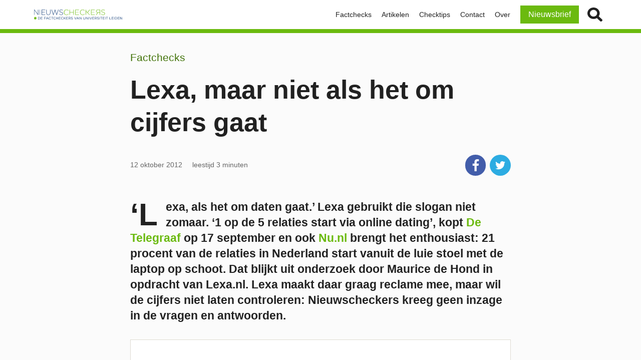

--- FILE ---
content_type: text/html; charset=UTF-8
request_url: https://nieuwscheckers.nl/lexa-maar-niet-als-het-om-cijfers-gaat/
body_size: 7779
content:
<!doctype html>
<html lang="nl-NL">
  <head>
  <meta charset="utf-8">
  <meta http-equiv="x-ua-compatible" content="ie=edge">
  <meta name="viewport" content="width=device-width, initial-scale=1, shrink-to-fit=no">
    <title>Lexa, maar niet als het om cijfers gaat &#8211; Nieuwscheckers</title>
<meta name='robots' content='max-image-preview:large' />
<!--
<PageMap>
  <DataObject type="document">
    <Attribute name="title">Lexa, maar niet als het om cijfers gaat</Attribute>
    <Attribute name="post_type">post</Attribute>
    <Attribute name="publish_date">2012-10-12T08:05:28+02:00</Attribute>
    <Attribute name="last_update">2023-10-04T13:29:37+02:00</Attribute>
  </DataObject>
</PageMap>
-->
<link rel="alternate" type="application/rss+xml" title="Nieuwscheckers &raquo; feed" href="https://nieuwscheckers.nl/feed/" />
<link rel='stylesheet' id='wp-block-library-css' href='https://nieuwscheckers.nl/wp-includes/css/dist/block-library/style.min.css?ver=6.3.2' type='text/css' media='all' />
<style id='classic-theme-styles-inline-css' type='text/css'>
/*! This file is auto-generated */
.wp-block-button__link{color:#fff;background-color:#32373c;border-radius:9999px;box-shadow:none;text-decoration:none;padding:calc(.667em + 2px) calc(1.333em + 2px);font-size:1.125em}.wp-block-file__button{background:#32373c;color:#fff;text-decoration:none}
</style>
<style id='global-styles-inline-css' type='text/css'>
body{--wp--preset--color--black: #000000;--wp--preset--color--cyan-bluish-gray: #abb8c3;--wp--preset--color--white: #ffffff;--wp--preset--color--pale-pink: #f78da7;--wp--preset--color--vivid-red: #cf2e2e;--wp--preset--color--luminous-vivid-orange: #ff6900;--wp--preset--color--luminous-vivid-amber: #fcb900;--wp--preset--color--light-green-cyan: #7bdcb5;--wp--preset--color--vivid-green-cyan: #00d084;--wp--preset--color--pale-cyan-blue: #8ed1fc;--wp--preset--color--vivid-cyan-blue: #0693e3;--wp--preset--color--vivid-purple: #9b51e0;--wp--preset--gradient--vivid-cyan-blue-to-vivid-purple: linear-gradient(135deg,rgba(6,147,227,1) 0%,rgb(155,81,224) 100%);--wp--preset--gradient--light-green-cyan-to-vivid-green-cyan: linear-gradient(135deg,rgb(122,220,180) 0%,rgb(0,208,130) 100%);--wp--preset--gradient--luminous-vivid-amber-to-luminous-vivid-orange: linear-gradient(135deg,rgba(252,185,0,1) 0%,rgba(255,105,0,1) 100%);--wp--preset--gradient--luminous-vivid-orange-to-vivid-red: linear-gradient(135deg,rgba(255,105,0,1) 0%,rgb(207,46,46) 100%);--wp--preset--gradient--very-light-gray-to-cyan-bluish-gray: linear-gradient(135deg,rgb(238,238,238) 0%,rgb(169,184,195) 100%);--wp--preset--gradient--cool-to-warm-spectrum: linear-gradient(135deg,rgb(74,234,220) 0%,rgb(151,120,209) 20%,rgb(207,42,186) 40%,rgb(238,44,130) 60%,rgb(251,105,98) 80%,rgb(254,248,76) 100%);--wp--preset--gradient--blush-light-purple: linear-gradient(135deg,rgb(255,206,236) 0%,rgb(152,150,240) 100%);--wp--preset--gradient--blush-bordeaux: linear-gradient(135deg,rgb(254,205,165) 0%,rgb(254,45,45) 50%,rgb(107,0,62) 100%);--wp--preset--gradient--luminous-dusk: linear-gradient(135deg,rgb(255,203,112) 0%,rgb(199,81,192) 50%,rgb(65,88,208) 100%);--wp--preset--gradient--pale-ocean: linear-gradient(135deg,rgb(255,245,203) 0%,rgb(182,227,212) 50%,rgb(51,167,181) 100%);--wp--preset--gradient--electric-grass: linear-gradient(135deg,rgb(202,248,128) 0%,rgb(113,206,126) 100%);--wp--preset--gradient--midnight: linear-gradient(135deg,rgb(2,3,129) 0%,rgb(40,116,252) 100%);--wp--preset--font-size--small: 13px;--wp--preset--font-size--medium: 20px;--wp--preset--font-size--large: 36px;--wp--preset--font-size--x-large: 42px;--wp--preset--spacing--20: 0.44rem;--wp--preset--spacing--30: 0.67rem;--wp--preset--spacing--40: 1rem;--wp--preset--spacing--50: 1.5rem;--wp--preset--spacing--60: 2.25rem;--wp--preset--spacing--70: 3.38rem;--wp--preset--spacing--80: 5.06rem;--wp--preset--shadow--natural: 6px 6px 9px rgba(0, 0, 0, 0.2);--wp--preset--shadow--deep: 12px 12px 50px rgba(0, 0, 0, 0.4);--wp--preset--shadow--sharp: 6px 6px 0px rgba(0, 0, 0, 0.2);--wp--preset--shadow--outlined: 6px 6px 0px -3px rgba(255, 255, 255, 1), 6px 6px rgba(0, 0, 0, 1);--wp--preset--shadow--crisp: 6px 6px 0px rgba(0, 0, 0, 1);}:where(.is-layout-flex){gap: 0.5em;}:where(.is-layout-grid){gap: 0.5em;}body .is-layout-flow > .alignleft{float: left;margin-inline-start: 0;margin-inline-end: 2em;}body .is-layout-flow > .alignright{float: right;margin-inline-start: 2em;margin-inline-end: 0;}body .is-layout-flow > .aligncenter{margin-left: auto !important;margin-right: auto !important;}body .is-layout-constrained > .alignleft{float: left;margin-inline-start: 0;margin-inline-end: 2em;}body .is-layout-constrained > .alignright{float: right;margin-inline-start: 2em;margin-inline-end: 0;}body .is-layout-constrained > .aligncenter{margin-left: auto !important;margin-right: auto !important;}body .is-layout-constrained > :where(:not(.alignleft):not(.alignright):not(.alignfull)){max-width: var(--wp--style--global--content-size);margin-left: auto !important;margin-right: auto !important;}body .is-layout-constrained > .alignwide{max-width: var(--wp--style--global--wide-size);}body .is-layout-flex{display: flex;}body .is-layout-flex{flex-wrap: wrap;align-items: center;}body .is-layout-flex > *{margin: 0;}body .is-layout-grid{display: grid;}body .is-layout-grid > *{margin: 0;}:where(.wp-block-columns.is-layout-flex){gap: 2em;}:where(.wp-block-columns.is-layout-grid){gap: 2em;}:where(.wp-block-post-template.is-layout-flex){gap: 1.25em;}:where(.wp-block-post-template.is-layout-grid){gap: 1.25em;}.has-black-color{color: var(--wp--preset--color--black) !important;}.has-cyan-bluish-gray-color{color: var(--wp--preset--color--cyan-bluish-gray) !important;}.has-white-color{color: var(--wp--preset--color--white) !important;}.has-pale-pink-color{color: var(--wp--preset--color--pale-pink) !important;}.has-vivid-red-color{color: var(--wp--preset--color--vivid-red) !important;}.has-luminous-vivid-orange-color{color: var(--wp--preset--color--luminous-vivid-orange) !important;}.has-luminous-vivid-amber-color{color: var(--wp--preset--color--luminous-vivid-amber) !important;}.has-light-green-cyan-color{color: var(--wp--preset--color--light-green-cyan) !important;}.has-vivid-green-cyan-color{color: var(--wp--preset--color--vivid-green-cyan) !important;}.has-pale-cyan-blue-color{color: var(--wp--preset--color--pale-cyan-blue) !important;}.has-vivid-cyan-blue-color{color: var(--wp--preset--color--vivid-cyan-blue) !important;}.has-vivid-purple-color{color: var(--wp--preset--color--vivid-purple) !important;}.has-black-background-color{background-color: var(--wp--preset--color--black) !important;}.has-cyan-bluish-gray-background-color{background-color: var(--wp--preset--color--cyan-bluish-gray) !important;}.has-white-background-color{background-color: var(--wp--preset--color--white) !important;}.has-pale-pink-background-color{background-color: var(--wp--preset--color--pale-pink) !important;}.has-vivid-red-background-color{background-color: var(--wp--preset--color--vivid-red) !important;}.has-luminous-vivid-orange-background-color{background-color: var(--wp--preset--color--luminous-vivid-orange) !important;}.has-luminous-vivid-amber-background-color{background-color: var(--wp--preset--color--luminous-vivid-amber) !important;}.has-light-green-cyan-background-color{background-color: var(--wp--preset--color--light-green-cyan) !important;}.has-vivid-green-cyan-background-color{background-color: var(--wp--preset--color--vivid-green-cyan) !important;}.has-pale-cyan-blue-background-color{background-color: var(--wp--preset--color--pale-cyan-blue) !important;}.has-vivid-cyan-blue-background-color{background-color: var(--wp--preset--color--vivid-cyan-blue) !important;}.has-vivid-purple-background-color{background-color: var(--wp--preset--color--vivid-purple) !important;}.has-black-border-color{border-color: var(--wp--preset--color--black) !important;}.has-cyan-bluish-gray-border-color{border-color: var(--wp--preset--color--cyan-bluish-gray) !important;}.has-white-border-color{border-color: var(--wp--preset--color--white) !important;}.has-pale-pink-border-color{border-color: var(--wp--preset--color--pale-pink) !important;}.has-vivid-red-border-color{border-color: var(--wp--preset--color--vivid-red) !important;}.has-luminous-vivid-orange-border-color{border-color: var(--wp--preset--color--luminous-vivid-orange) !important;}.has-luminous-vivid-amber-border-color{border-color: var(--wp--preset--color--luminous-vivid-amber) !important;}.has-light-green-cyan-border-color{border-color: var(--wp--preset--color--light-green-cyan) !important;}.has-vivid-green-cyan-border-color{border-color: var(--wp--preset--color--vivid-green-cyan) !important;}.has-pale-cyan-blue-border-color{border-color: var(--wp--preset--color--pale-cyan-blue) !important;}.has-vivid-cyan-blue-border-color{border-color: var(--wp--preset--color--vivid-cyan-blue) !important;}.has-vivid-purple-border-color{border-color: var(--wp--preset--color--vivid-purple) !important;}.has-vivid-cyan-blue-to-vivid-purple-gradient-background{background: var(--wp--preset--gradient--vivid-cyan-blue-to-vivid-purple) !important;}.has-light-green-cyan-to-vivid-green-cyan-gradient-background{background: var(--wp--preset--gradient--light-green-cyan-to-vivid-green-cyan) !important;}.has-luminous-vivid-amber-to-luminous-vivid-orange-gradient-background{background: var(--wp--preset--gradient--luminous-vivid-amber-to-luminous-vivid-orange) !important;}.has-luminous-vivid-orange-to-vivid-red-gradient-background{background: var(--wp--preset--gradient--luminous-vivid-orange-to-vivid-red) !important;}.has-very-light-gray-to-cyan-bluish-gray-gradient-background{background: var(--wp--preset--gradient--very-light-gray-to-cyan-bluish-gray) !important;}.has-cool-to-warm-spectrum-gradient-background{background: var(--wp--preset--gradient--cool-to-warm-spectrum) !important;}.has-blush-light-purple-gradient-background{background: var(--wp--preset--gradient--blush-light-purple) !important;}.has-blush-bordeaux-gradient-background{background: var(--wp--preset--gradient--blush-bordeaux) !important;}.has-luminous-dusk-gradient-background{background: var(--wp--preset--gradient--luminous-dusk) !important;}.has-pale-ocean-gradient-background{background: var(--wp--preset--gradient--pale-ocean) !important;}.has-electric-grass-gradient-background{background: var(--wp--preset--gradient--electric-grass) !important;}.has-midnight-gradient-background{background: var(--wp--preset--gradient--midnight) !important;}.has-small-font-size{font-size: var(--wp--preset--font-size--small) !important;}.has-medium-font-size{font-size: var(--wp--preset--font-size--medium) !important;}.has-large-font-size{font-size: var(--wp--preset--font-size--large) !important;}.has-x-large-font-size{font-size: var(--wp--preset--font-size--x-large) !important;}
.wp-block-navigation a:where(:not(.wp-element-button)){color: inherit;}
:where(.wp-block-post-template.is-layout-flex){gap: 1.25em;}:where(.wp-block-post-template.is-layout-grid){gap: 1.25em;}
:where(.wp-block-columns.is-layout-flex){gap: 2em;}:where(.wp-block-columns.is-layout-grid){gap: 2em;}
.wp-block-pullquote{font-size: 1.5em;line-height: 1.6;}
</style>
<link rel='stylesheet' id='clarkson_main-css' href='https://nieuwscheckers.nl/wp-content/themes/tabula/dist/main.css?ver=6.3.2' type='text/css' media='all' />
<script type='text/javascript' src='https://nieuwscheckers.nl/wp-includes/js/jquery/jquery.min.js?ver=3.7.0' id='jquery-core-js'></script>
<script type='text/javascript' src='https://nieuwscheckers.nl/wp-includes/js/jquery/jquery-migrate.min.js?ver=3.4.1' id='jquery-migrate-js'></script>
<link rel="https://api.w.org/" href="https://nieuwscheckers.nl/wp-json/" /><link rel="alternate" type="application/json" href="https://nieuwscheckers.nl/wp-json/wp/v2/posts/6672" /><link rel="canonical" href="https://nieuwscheckers.nl/lexa-maar-niet-als-het-om-cijfers-gaat/" />
<meta name="twitter:dnt" content="on">
<link rel="icon" href="https://nieuwscheckers.nl/wp-content/uploads/2021/12/cropped-r1Xl5VKJ-32x32.png" sizes="32x32" />
<link rel="icon" href="https://nieuwscheckers.nl/wp-content/uploads/2021/12/cropped-r1Xl5VKJ-192x192.png" sizes="192x192" />
<link rel="apple-touch-icon" href="https://nieuwscheckers.nl/wp-content/uploads/2021/12/cropped-r1Xl5VKJ-180x180.png" />
<meta name="msapplication-TileImage" content="https://nieuwscheckers.nl/wp-content/uploads/2021/12/cropped-r1Xl5VKJ-270x270.png" />
</head>
  <body class="post-template-default single single-post postid-6672 single-format-standard header-image-center category_factchecks lexa-maar-niet-als-het-om-cijfers-gaat">
                <div class="site-wrap">
    <!--[if IE]>
    <div class="alert alert-warning">
      Je gebruikt een <strong>verouderde</strong> browser. Voor een betere ervaring moet je <a href=“http://browsehappy.com/“>je browser upgraden</a>.    </div>
    <![endif]-->

    
<header class="main-nav js-nav-parent">
  <div class="container">
    <a class="logo-image" href="https://nieuwscheckers.nl/" title="Nieuwscheckers">
      <svg class="icon logo "><use xlink:href="#sprite-logo"></use></svg>      <svg class="icon logo-small "><use xlink:href="#sprite-logo-small"></use></svg>    </a>
          <div class="mobile-share-buttons"><ul class="share-buttons "><li><a href="https://www.facebook.com/sharer/sharer.php?u=https%3A%2F%2Fnieuwscheckers.nl%2Flexa-maar-niet-als-het-om-cijfers-gaat%2F" class="facebook" title="Deel op Facebook" target="_blank" onclick="window.open(this.href,'targetWindow','toolbar=no,location=no,status=no,menubar=no,scrollbars=yes,resizable=yes,width=550,height=400');return false;"><svg class="icon facebook "><use xlink:href="#sprite-facebook"></use></svg></a></li><li><a href="https://twitter.com/intent/tweet?url=https%3A%2F%2Fnieuwscheckers.nl%2Flexa-maar-niet-als-het-om-cijfers-gaat%2F&amp;text=Lexa%2C%20maar%20niet%20als%20het%20om%20cijfers%20gaat%20%E2%80%94%20" class="twitter" title="Tweet dit" target="_blank" onclick="window.open(this.href,'targetWindow','toolbar=no,location=no,status=no,menubar=no,scrollbars=yes,resizable=yes,width=550,height=400');return false;"><svg class="icon twitter "><use xlink:href="#sprite-twitter"></use></svg></a></li></ul></div>        <button class="hamburger js-menu-icon"><i></i></button>
    <div class="main-nav-wrapper">
        <nav class="nav-primary"><ul id="menu-hoofdmenu" class="nav"><li id="menu-item-16664" class="menu-item menu-item-type-taxonomy menu-item-object-category current-post-ancestor current-menu-parent current-post-parent menu-item-16664"><a href="https://nieuwscheckers.nl/categorie/factchecks/">Factchecks<svg class="icon expand "><use xlink:href="#sprite-expand"></use></svg></a></li>
<li id="menu-item-16665" class="menu-item menu-item-type-taxonomy menu-item-object-category menu-item-16665"><a href="https://nieuwscheckers.nl/categorie/artikelen/">Artikelen<svg class="icon expand "><use xlink:href="#sprite-expand"></use></svg></a></li>
<li id="menu-item-16666" class="menu-item menu-item-type-taxonomy menu-item-object-category menu-item-16666"><a href="https://nieuwscheckers.nl/categorie/checktips/">Checktips<svg class="icon expand "><use xlink:href="#sprite-expand"></use></svg></a></li>
<li id="menu-item-5123" class="menu-item menu-item-type-post_type menu-item-object-page menu-item-5123"><a href="https://nieuwscheckers.nl/contact/">Contact<svg class="icon expand "><use xlink:href="#sprite-expand"></use></svg></a></li>
<li id="menu-item-5124" class="menu-item menu-item-type-post_type menu-item-object-page menu-item-5124"><a href="https://nieuwscheckers.nl/over-ons/">Over<svg class="icon expand "><use xlink:href="#sprite-expand"></use></svg></a></li>
<li id="menu-item-15675" class="special-button menu-item menu-item-type-custom menu-item-object-custom menu-item-15675"><a target="_blank" rel="noopener" href="https://nieuwscheckersleiden.substack.com">Nieuwsbrief<svg class="icon expand "><use xlink:href="#sprite-expand"></use></svg></a></li>
</ul></nav>    <div class="form-wrap main-nav-search">
  <form role="search" method="get" class="search-form js-search-form" action="https://nieuwscheckers.nl/">
  	<fieldset class="form-field search-field collapsed">
  	  <label class="screen-reader-text">Zoek op:</label>
      <input type="search" class="search-input" placeholder="Zoekterm" value="" name="s">
  	</fieldset>
  	<fieldset class="form-field submit-field">
  	  <button type="submit" class="search-submit">Zoek <svg class="icon search "><use xlink:href="#sprite-search"></use></svg></button>
  	</fieldset>
  </form>
</div>
    </div>
  </div>
</header>
    <div class="main" role="document">
            <main class="content">
        <div class="promotion-wrap">
  <article class="post-6672 post type-post status-publish format-standard hentry category-factchecks">
    
<header class="page-header">
  <div class="page-header-inner">

    <ul class="terms">
    <li class="term category-label">

        <a href="https://nieuwscheckers.nl/categorie/factchecks/">
    
    Factchecks
        </a>
    
  </li>
  
  
  </ul>

    <h1 class="headline">Lexa, maar niet als het om cijfers gaat</h1>

    
        <div class="article-info inline">
  <div class="publish-info">
        <time class="updated" datetime="2012-10-12T08:05:28+02:00">12 oktober 2012</time>    <span class="reading-duration">leestijd 3 minuten</span>
      </div>
  <div class="share-options">
    <ul class="share-buttons "><li><a href="https://www.facebook.com/sharer/sharer.php?u=https%3A%2F%2Fnieuwscheckers.nl%2Flexa-maar-niet-als-het-om-cijfers-gaat%2F" class="facebook" title="Deel op Facebook" target="_blank" onclick="window.open(this.href,'targetWindow','toolbar=no,location=no,status=no,menubar=no,scrollbars=yes,resizable=yes,width=550,height=400');return false;"><svg class="icon facebook "><use xlink:href="#sprite-facebook"></use></svg></a></li><li><a href="https://twitter.com/intent/tweet?url=https%3A%2F%2Fnieuwscheckers.nl%2Flexa-maar-niet-als-het-om-cijfers-gaat%2F&amp;text=Lexa%2C%20maar%20niet%20als%20het%20om%20cijfers%20gaat%20%E2%80%94%20" class="twitter" title="Tweet dit" target="_blank" onclick="window.open(this.href,'targetWindow','toolbar=no,location=no,status=no,menubar=no,scrollbars=yes,resizable=yes,width=550,height=400');return false;"><svg class="icon twitter "><use xlink:href="#sprite-twitter"></use></svg></a></li></ul>  </div>
</div>
          </div>
</header>

<div class="entry-content">
  
<div class="text-default">
  <p><strong>&#8216;Lexa, als het om daten gaat.&#8217; Lexa gebruikt die slogan niet zomaar. &#8216;1 op de 5 relaties start via online dating&#8217;, kopt </strong><a href="http://www.telegraaf.nl/vrouw/psyche_relatie/12954915/__Veel_relaties_door_online_dating__.html"><strong>De Telegraaf</strong></a><strong> op 17 september en ook <a href="http://www.nu.nl/lifestyle/2912329/een-vijf-online-daters-vindt-relatie.html">Nu.nl</a> brengt het enthousiast: 21 procent van de relaties in Nederland start vanuit de luie stoel met de laptop op schoot. Dat blijkt uit onderzoek door Maurice de Hond in opdracht van Lexa.nl. Lexa maakt daar graag reclame mee, maar wil de cijfers niet laten controleren: Nieuwscheckers kreeg geen inzage in de vragen en antwoorden.<br />
</strong></p>
<div class="text-highlighted clear-block">
<p>Let op: Deze factcheck is uitgevoerd op basis van de beschikbare informatie op de datum van publicatie. <a href="https://nieuwscheckers.nl/over-ons/" target="_blank" rel="noopener">Lees hier over onze werkwijze</a>.</p>
</div>
<p>Het is niet de eerste keer dat Lexa naar buiten komt met twijfelachtige cijfers over online dating. Zo onderzochten de factcheckers van <a href="http://www.nrcnext.nl/blog/2012/02/28/next-checkt-%E2%80%98lexa-nl-telt-ruim-23-miljoen-nederlandse-singles%E2%80%99/">Nrc.next</a> in hoeverre de bewering van Lexa klopt dat Nederland 2,3 miljoen singles zou tellen. Zij beoordeelden deze bewering als onwaar. In een ander <a href="http://www.spotsdoorzien.nl/lexa-nl-wil-imponeren-met-vage-cijfers/">bericht</a> wordt Lexa ervan beschuldigd te sjoemelen met cijfers en zich succesvoller voor te doen dan het bedrijf eigenlijk is.</p>
<p class="MsoNoSpacing"><strong>Nog meer twijfels </strong></p>
<p class="MsoNoSpacing">Ook bij het bericht uit De Telegraaf is het de vraag of de feiten kloppen. Nieuwscheckers vroeg het onderzoeksrapport op bij Lexa.nl, maar kreeg van de woordvoerster te horen dat Lexa dit niet naar buiten wil brengen. Mag dat wel? Hoewel Lexa en Maurice de Hond niet aangesloten zijn bij de brancheorganisatie MOA (Markt Onderzoek Associatie), vroeg Newscheckers MOA-ombudsman Lex Olivier om een reactie. “Lexa conformeert zich niet aan de aanbevelingen van de MOA over het publiceren van een onderzoek”, aldus Olivier. Volgens de MOA zijn bedrijven verplicht om bij het uitsturen van een persbericht een onderzoekskader mee te sturen. Zowel aan de externe media als de interne persdiensten.</p>
<p>Na een tweede telefoontje wil de woordvoerster wel een aantal vragen per mail beantwoorden. De vragenlijst is afgenomen via online panel <a href="http://www.peil.nl/">www.peil.nl</a>, “met een representatieve sample van Nederlandse mannen en vrouwen tussen 18 en 55 jaar.” 6543 mensen reageerden.</p>
<p><strong>Vage antwoorden</strong></p>
<p>Haar overige antwoorden zijn vaag. Op de vraag hoeveel respondenten ooit online hebben gedate, geeft de woordvoerster alleen aan hoeveel van de single respondenten nu online daten: 23%. Maar hoeveel single respondenten deden mee aan het onderzoek? En op de vraag: ‘Hoeveel procent van de respondenten is klant bij Lexa?’, wordt helemaal geen antwoord gegeven, “omdat het een beursgenoteerd bedrijf is.” De cijfers blijven vaag en nietszeggend zonder het rapport. Door gebrek aan transparantie en controleerbare informatie van Lexa moeten we andere bronnen gebruiken om de bewering te checken.</p>
<p><strong>Schaarse bronnen </strong></p>
<p>De zoektocht naar andere onderzoeken en onderzoekers op het gebied van online dating begint. Beide blijken schaars, vooral in Nederland. Er is nog niet veel onderzoek naar het fenomeen online dating gedaan en als het al gedaan is, dan is het vaak uitgevoerd door een<a href="http://www.verstuurpersbericht.nl/74370-nieuw-be2-be-onderzoek-leden-op-datingsites-schamen-zich/"><span style="color: #0d0dff; mso-themecolor: hyperlink; mso-themetint: 242;"> online datingssite</span></a>. Hetzelfde geldt voor experts.</p>
<p>Een onderzoek van Nederlandse bodem is uitgevoerd door het magazine Bruid &amp; Bruidegom. Dit kwam in 2010 tot de conclusie dat 14,8 procent van de bruidsparen elkaar via internet had leren kennen. Uit een <a href="http://www.cbs.nl/nl-NL/menu/themas/bevolking/publicaties/artikelen/archief/2011/2011-3485-wm.html">onderzoek van het CBS</a> uit 2008 onder samenwonende paren blijkt dat acht procent elkaar via het internet heeft leren kennen. Beide cijfers zeggen helaas niets over het aantal relaties, maar ze geven een indicatie.</p>
<p><strong>Amerikaans onderzoek</strong></p>
<p>In de Verenigde Staten wordt er meer onderzoek gedaan naar online dating. Begin dit jaar werd een <a href="http://www.psych.rochester.edu/faculty/reis/documents/PsychologicalScienceinthePublicInterest-2012-Finkel-3-66.pdf">grootschalig onderzoek</a> afgerond, waarvan de conclusies verschenen in het tijdschrift P<em>sychological Science in the Public Interest</em>. Van de deelnemers die hun partners tussen 2007 en 2009 ontmoetten, had 22 procent van de heteroseksuele koppels elkaar via internet leren kennen. Dit maakt internet de op een na beste manier om een partner te ontmoeten. Op één staat een ontmoeting via vrienden.</p>
<p><strong>Conclusie</strong></p>
<p>Als je kijkt naar Amerikaans onderzoek, dan zou de bewering van Lexa.nl kunnen kloppen. 22 procent van de Amerikaanse stelletjes had elkaar via internet leren kennen. Het is alleen lastig te zeggen in hoeverre Nederlanders en Amerikanen te vergelijken zijn op het gebied van online dating. Ook het weinige Nederlandse onderzoek wees in de richting van twintig procent, beide onderzoeken waren al iets ouder en alleen gehouden onder getrouwde en samenwonende mensen. Dus het cijfer wordt omhoog geschroefd als je mensen die niet samenwonen maar wel een relatie hebben ook meetelt.</p>
<p>Omdat Lexa wel <a href="http://www.youtube.com/watch?v=IkdC8DI5CZU">reclame</a> maakt met aantrekkelijke succespercentages, maar geen inzage geeft in de onderbouwing daarvan, zijn de twijfels bij Nieuwscheckers echter verre van verdwenen.</p>
<p>De journalist van nu.nl die het persbericht van Lexa bewerkte tot nieuwsbericht, heeft niet gereageerd op vragen.</p>
</div>

</div>





<div class="article-footer">

      <div class="share-footer">
    <h3 class="share-title">Deel dit</h3>
        <ul class="share-buttons "><li><a href="https://www.facebook.com/sharer/sharer.php?u=https%3A%2F%2Fnieuwscheckers.nl%2Flexa-maar-niet-als-het-om-cijfers-gaat%2F" class="facebook" title="Deel op Facebook" target="_blank" onclick="window.open(this.href,'targetWindow','toolbar=no,location=no,status=no,menubar=no,scrollbars=yes,resizable=yes,width=550,height=400');return false;"><svg class="icon facebook "><use xlink:href="#sprite-facebook"></use></svg></a></li><li><a href="https://twitter.com/intent/tweet?url=https%3A%2F%2Fnieuwscheckers.nl%2Flexa-maar-niet-als-het-om-cijfers-gaat%2F&amp;text=Lexa%2C%20maar%20niet%20als%20het%20om%20cijfers%20gaat%20%E2%80%94%20" class="twitter" title="Tweet dit" target="_blank" onclick="window.open(this.href,'targetWindow','toolbar=no,location=no,status=no,menubar=no,scrollbars=yes,resizable=yes,width=550,height=400');return false;"><svg class="icon twitter "><use xlink:href="#sprite-twitter"></use></svg></a></li><li><a href="whatsapp://send?text=%20https%3A%2F%2Fnieuwscheckers.nl%2Flexa-maar-niet-als-het-om-cijfers-gaat%2F" class="whatsapp" title="Deel via WhatsApp" target="_blank"><svg class="icon whatsapp "><use xlink:href="#sprite-whatsapp"></use></svg></a></li><li><a href="mailto:?subject=Lexa%2C%20maar%20niet%20als%20het%20om%20cijfers%20gaat&body=Lexa%2C%20maar%20niet%20als%20het%20om%20cijfers%20gaat%0d%0a%0d%0a%0d%0a%0d%0ahttps%3A%2F%2Fnieuwscheckers.nl%2Flexa-maar-niet-als-het-om-cijfers-gaat%2F" class="mail" title="Share per mail" target="_blank"><svg class="icon mail "><use xlink:href="#sprite-mail"></use></svg></a></li></ul>    </div>
    

</div>



  </article>
</div>
      </main>
      <div id="featured-content-root" data-api-endpoint="https://nieuwscheckers.nl/perikles_api/fcs/post_6672/"></div>
    </div>
    
<footer class="site-footer">
  <div class="container">
    <div class="footer-nav-container">
            
<nav class="footer-nav">
  <h4>Info</h4>
  <ul id="menu-info" class="footer-menu"><li id="menu-item-920" class="menu-item menu-item-type-post_type menu-item-object-page current_page_parent menu-item-920"><a href="https://nieuwscheckers.nl/nieuws/">Artikelen</a></li>
<li id="menu-item-927" class="menu-item menu-item-type-post_type menu-item-object-page menu-item-927"><a href="https://nieuwscheckers.nl/contact/">Contact</a></li>
</ul></nav>


      

<div class="footer-nav">
  <h4>Contact</h4>

  <p>
    <b>Adres</b><br> P.N. van Eyckhof 4 2311 BV Leiden  </p>


  <p>
        <b>E-mail:</b>
        <a href="mailto:nieuwscheckersleiden@gmail.com" class="contact-link">nieuwscheckersleiden@gmail.com</a>
  </p>


</div>
      
<nav class="footer-nav">
  <h4>Volg ons</h4>
  <ul class="social-links">
          <li>
        <a href="https://www.facebook.com/nieuwscheckers/" class="social-link social-link-facebook" title="Bezoek ons op Facebook" target="_blank"><svg class="icon facebook "><use xlink:href="#sprite-facebook"></use></svg></a>
      </li>
          <li>
        <a href="https://twitter.com/nieuwscheckers" class="social-link social-link-twitter" title="Volg ons op Twitter" target="_blank"><svg class="icon twitter "><use xlink:href="#sprite-twitter"></use></svg></a>
      </li>
          <li>
        <a href="https://nieuwscheckers.nl/feed/" class="social-link social-link-rss" title="RSS-feed abonneren" target="_blank"><svg class="icon rss "><use xlink:href="#sprite-rss"></use></svg></a>
      </li>
      </ul>
</nav>

    </div>

    <p class="colophon">&copy; 2026 Nieuwscheckers | website door <a target="_blank" href="https://bureaubolster.nl?pk_campaign=clientrefs&pk_medium=ref&pk_source=nieuwscheckers">Bolster</a></p>
  </div>
    <div class="sub-footer">
    <div class="sub-footer-block">
      
<nav class="sub-footer-nav">
  <ul id="menu-sub-footer" class="sub-footer-menu"><li id="menu-item-5046" class="menu-item menu-item-type-post_type menu-item-object-page menu-item-5046"><a href="https://nieuwscheckers.nl/privacy/">Privacy</a></li>
<li id="menu-item-5047" class="menu-item menu-item-type-custom menu-item-object-custom menu-item-5047"><a href="#">Terug naar boven</a></li>
</ul></nav>

    </div>
    <div class="sub-footer-block">
          </div>
  </div>
  </footer>
<div class="pswp" tabindex="-1" role="dialog" aria-hidden="true">
  <div class="pswp__bg"></div>
  <div class="pswp__scroll-wrap">
    <ul class="pswp__container">
      <li class="pswp__item"></li>
      <li class="pswp__item"></li>
      <li class="pswp__item"></li>
    </ul>
    <div class="pswp__ui pswp__ui--hidden">
      <div class="pswp__top-bar">
        <div class="pswp__counter"></div>
        <button type="button" class="pswp__button pswp__button--close" title="Sluiten (Esc)"></button>
        <button type="button" class="pswp__button pswp__button--fs" title="Volledig scherm aan / uit"></button>
        <button type="button" class="pswp__button pswp__button--zoom" title="In / uit-zoomen"></button>
        <div class="pswp__preloader">
          <div class="pswp__preloader__icn">
            <div class="pswp__preloader__cut">
              <div class="pswp__preloader__donut"></div>
            </div>
          </div>
        </div>
      </div>
      <div class="pswp__share-modal pswp__share-modal--hidden pswp__single-tap">
        <span class="pswp__share-tooltip"></span>
      </div>
      <button type="button" class="pswp__button pswp__button--arrow--left" title="Vorige (linker-pijltjestoets)">
      </button>
      <button type="button" class="pswp__button pswp__button--arrow--right" title="Volgende (rechter-pijltjestoets)">
      </button>
      <div class="pswp__caption">
        <p class="pswp__caption-center"></p>
      </div>
    </div>
  </div>
</div>
  </div>
  <div class="pswp" tabindex="-1" role="dialog" aria-hidden="true">
  <div class="pswp__bg"></div>
  <div class="pswp__scroll-wrap">
    <div class="pswp__container">
      <div class="pswp__item"></div>
      <div class="pswp__item"></div>
      <div class="pswp__item"></div>
    </div>
    <div class="pswp__ui pswp__ui--hidden">
      <div class="pswp__top-bar">
        <div class="pswp__counter"></div>
        <button class="pswp__button pswp__button--close" title="Sluiten (Esc)"></button>
        <!--<button class="pswp__button pswp__button--share" title="Delen"></button> -->
        <button class="pswp__button pswp__button--fs" title="Volledig scherm aan/uit"></button>
        <button class="pswp__button pswp__button--zoom" title="In/uit-zoomen"></button>
        <div class="pswp__preloader">
          <div class="pswp__preloader__icn">
            <div class="pswp__preloader__cut">
              <div class="pswp__preloader__donut"></div>
            </div>
          </div>
        </div>
      </div>
      <div class="pswp__share-modal pswp__share-modal--hidden pswp__single-tap">
        <div class="pswp__share-tooltip"></div>
      </div>
      <button class="pswp__button pswp__button--arrow--left" title="Vorige (linker-pijltoets)">
      </button>
      <button class="pswp__button pswp__button--arrow--right" title="Volgende (rechter-pijltoets)">
      </button>
      <div class="pswp__caption">
        <div class="pswp__caption__center"></div>
      </div>
    </div>
  </div>
</div>
<script type='text/javascript' src='https://nieuwscheckers.nl/wp-content/themes/tabula/dist/main.js?ver=6.3.2' id='clarkson_main-js'></script>
  </body>
</html>


--- FILE ---
content_type: text/html; charset=UTF-8
request_url: https://nieuwscheckers.nl/lexa-maar-niet-als-het-om-cijfers-gaat/
body_size: 7217
content:
<!doctype html>
<html lang="nl-NL">
  <head>
  <meta charset="utf-8">
  <meta http-equiv="x-ua-compatible" content="ie=edge">
  <meta name="viewport" content="width=device-width, initial-scale=1, shrink-to-fit=no">
    <title>Lexa, maar niet als het om cijfers gaat &#8211; Nieuwscheckers</title>
<meta name='robots' content='max-image-preview:large' />
<!--
<PageMap>
  <DataObject type="document">
    <Attribute name="title">Lexa, maar niet als het om cijfers gaat</Attribute>
    <Attribute name="post_type">post</Attribute>
    <Attribute name="publish_date">2012-10-12T08:05:28+02:00</Attribute>
    <Attribute name="last_update">2023-10-04T13:29:37+02:00</Attribute>
  </DataObject>
</PageMap>
-->
<link rel="alternate" type="application/rss+xml" title="Nieuwscheckers &raquo; feed" href="https://nieuwscheckers.nl/feed/" />
<link rel='stylesheet' id='wp-block-library-css' href='https://nieuwscheckers.nl/wp-includes/css/dist/block-library/style.min.css?ver=6.3.2' type='text/css' media='all' />
<style id='classic-theme-styles-inline-css' type='text/css'>
/*! This file is auto-generated */
.wp-block-button__link{color:#fff;background-color:#32373c;border-radius:9999px;box-shadow:none;text-decoration:none;padding:calc(.667em + 2px) calc(1.333em + 2px);font-size:1.125em}.wp-block-file__button{background:#32373c;color:#fff;text-decoration:none}
</style>
<style id='global-styles-inline-css' type='text/css'>
body{--wp--preset--color--black: #000000;--wp--preset--color--cyan-bluish-gray: #abb8c3;--wp--preset--color--white: #ffffff;--wp--preset--color--pale-pink: #f78da7;--wp--preset--color--vivid-red: #cf2e2e;--wp--preset--color--luminous-vivid-orange: #ff6900;--wp--preset--color--luminous-vivid-amber: #fcb900;--wp--preset--color--light-green-cyan: #7bdcb5;--wp--preset--color--vivid-green-cyan: #00d084;--wp--preset--color--pale-cyan-blue: #8ed1fc;--wp--preset--color--vivid-cyan-blue: #0693e3;--wp--preset--color--vivid-purple: #9b51e0;--wp--preset--gradient--vivid-cyan-blue-to-vivid-purple: linear-gradient(135deg,rgba(6,147,227,1) 0%,rgb(155,81,224) 100%);--wp--preset--gradient--light-green-cyan-to-vivid-green-cyan: linear-gradient(135deg,rgb(122,220,180) 0%,rgb(0,208,130) 100%);--wp--preset--gradient--luminous-vivid-amber-to-luminous-vivid-orange: linear-gradient(135deg,rgba(252,185,0,1) 0%,rgba(255,105,0,1) 100%);--wp--preset--gradient--luminous-vivid-orange-to-vivid-red: linear-gradient(135deg,rgba(255,105,0,1) 0%,rgb(207,46,46) 100%);--wp--preset--gradient--very-light-gray-to-cyan-bluish-gray: linear-gradient(135deg,rgb(238,238,238) 0%,rgb(169,184,195) 100%);--wp--preset--gradient--cool-to-warm-spectrum: linear-gradient(135deg,rgb(74,234,220) 0%,rgb(151,120,209) 20%,rgb(207,42,186) 40%,rgb(238,44,130) 60%,rgb(251,105,98) 80%,rgb(254,248,76) 100%);--wp--preset--gradient--blush-light-purple: linear-gradient(135deg,rgb(255,206,236) 0%,rgb(152,150,240) 100%);--wp--preset--gradient--blush-bordeaux: linear-gradient(135deg,rgb(254,205,165) 0%,rgb(254,45,45) 50%,rgb(107,0,62) 100%);--wp--preset--gradient--luminous-dusk: linear-gradient(135deg,rgb(255,203,112) 0%,rgb(199,81,192) 50%,rgb(65,88,208) 100%);--wp--preset--gradient--pale-ocean: linear-gradient(135deg,rgb(255,245,203) 0%,rgb(182,227,212) 50%,rgb(51,167,181) 100%);--wp--preset--gradient--electric-grass: linear-gradient(135deg,rgb(202,248,128) 0%,rgb(113,206,126) 100%);--wp--preset--gradient--midnight: linear-gradient(135deg,rgb(2,3,129) 0%,rgb(40,116,252) 100%);--wp--preset--font-size--small: 13px;--wp--preset--font-size--medium: 20px;--wp--preset--font-size--large: 36px;--wp--preset--font-size--x-large: 42px;--wp--preset--spacing--20: 0.44rem;--wp--preset--spacing--30: 0.67rem;--wp--preset--spacing--40: 1rem;--wp--preset--spacing--50: 1.5rem;--wp--preset--spacing--60: 2.25rem;--wp--preset--spacing--70: 3.38rem;--wp--preset--spacing--80: 5.06rem;--wp--preset--shadow--natural: 6px 6px 9px rgba(0, 0, 0, 0.2);--wp--preset--shadow--deep: 12px 12px 50px rgba(0, 0, 0, 0.4);--wp--preset--shadow--sharp: 6px 6px 0px rgba(0, 0, 0, 0.2);--wp--preset--shadow--outlined: 6px 6px 0px -3px rgba(255, 255, 255, 1), 6px 6px rgba(0, 0, 0, 1);--wp--preset--shadow--crisp: 6px 6px 0px rgba(0, 0, 0, 1);}:where(.is-layout-flex){gap: 0.5em;}:where(.is-layout-grid){gap: 0.5em;}body .is-layout-flow > .alignleft{float: left;margin-inline-start: 0;margin-inline-end: 2em;}body .is-layout-flow > .alignright{float: right;margin-inline-start: 2em;margin-inline-end: 0;}body .is-layout-flow > .aligncenter{margin-left: auto !important;margin-right: auto !important;}body .is-layout-constrained > .alignleft{float: left;margin-inline-start: 0;margin-inline-end: 2em;}body .is-layout-constrained > .alignright{float: right;margin-inline-start: 2em;margin-inline-end: 0;}body .is-layout-constrained > .aligncenter{margin-left: auto !important;margin-right: auto !important;}body .is-layout-constrained > :where(:not(.alignleft):not(.alignright):not(.alignfull)){max-width: var(--wp--style--global--content-size);margin-left: auto !important;margin-right: auto !important;}body .is-layout-constrained > .alignwide{max-width: var(--wp--style--global--wide-size);}body .is-layout-flex{display: flex;}body .is-layout-flex{flex-wrap: wrap;align-items: center;}body .is-layout-flex > *{margin: 0;}body .is-layout-grid{display: grid;}body .is-layout-grid > *{margin: 0;}:where(.wp-block-columns.is-layout-flex){gap: 2em;}:where(.wp-block-columns.is-layout-grid){gap: 2em;}:where(.wp-block-post-template.is-layout-flex){gap: 1.25em;}:where(.wp-block-post-template.is-layout-grid){gap: 1.25em;}.has-black-color{color: var(--wp--preset--color--black) !important;}.has-cyan-bluish-gray-color{color: var(--wp--preset--color--cyan-bluish-gray) !important;}.has-white-color{color: var(--wp--preset--color--white) !important;}.has-pale-pink-color{color: var(--wp--preset--color--pale-pink) !important;}.has-vivid-red-color{color: var(--wp--preset--color--vivid-red) !important;}.has-luminous-vivid-orange-color{color: var(--wp--preset--color--luminous-vivid-orange) !important;}.has-luminous-vivid-amber-color{color: var(--wp--preset--color--luminous-vivid-amber) !important;}.has-light-green-cyan-color{color: var(--wp--preset--color--light-green-cyan) !important;}.has-vivid-green-cyan-color{color: var(--wp--preset--color--vivid-green-cyan) !important;}.has-pale-cyan-blue-color{color: var(--wp--preset--color--pale-cyan-blue) !important;}.has-vivid-cyan-blue-color{color: var(--wp--preset--color--vivid-cyan-blue) !important;}.has-vivid-purple-color{color: var(--wp--preset--color--vivid-purple) !important;}.has-black-background-color{background-color: var(--wp--preset--color--black) !important;}.has-cyan-bluish-gray-background-color{background-color: var(--wp--preset--color--cyan-bluish-gray) !important;}.has-white-background-color{background-color: var(--wp--preset--color--white) !important;}.has-pale-pink-background-color{background-color: var(--wp--preset--color--pale-pink) !important;}.has-vivid-red-background-color{background-color: var(--wp--preset--color--vivid-red) !important;}.has-luminous-vivid-orange-background-color{background-color: var(--wp--preset--color--luminous-vivid-orange) !important;}.has-luminous-vivid-amber-background-color{background-color: var(--wp--preset--color--luminous-vivid-amber) !important;}.has-light-green-cyan-background-color{background-color: var(--wp--preset--color--light-green-cyan) !important;}.has-vivid-green-cyan-background-color{background-color: var(--wp--preset--color--vivid-green-cyan) !important;}.has-pale-cyan-blue-background-color{background-color: var(--wp--preset--color--pale-cyan-blue) !important;}.has-vivid-cyan-blue-background-color{background-color: var(--wp--preset--color--vivid-cyan-blue) !important;}.has-vivid-purple-background-color{background-color: var(--wp--preset--color--vivid-purple) !important;}.has-black-border-color{border-color: var(--wp--preset--color--black) !important;}.has-cyan-bluish-gray-border-color{border-color: var(--wp--preset--color--cyan-bluish-gray) !important;}.has-white-border-color{border-color: var(--wp--preset--color--white) !important;}.has-pale-pink-border-color{border-color: var(--wp--preset--color--pale-pink) !important;}.has-vivid-red-border-color{border-color: var(--wp--preset--color--vivid-red) !important;}.has-luminous-vivid-orange-border-color{border-color: var(--wp--preset--color--luminous-vivid-orange) !important;}.has-luminous-vivid-amber-border-color{border-color: var(--wp--preset--color--luminous-vivid-amber) !important;}.has-light-green-cyan-border-color{border-color: var(--wp--preset--color--light-green-cyan) !important;}.has-vivid-green-cyan-border-color{border-color: var(--wp--preset--color--vivid-green-cyan) !important;}.has-pale-cyan-blue-border-color{border-color: var(--wp--preset--color--pale-cyan-blue) !important;}.has-vivid-cyan-blue-border-color{border-color: var(--wp--preset--color--vivid-cyan-blue) !important;}.has-vivid-purple-border-color{border-color: var(--wp--preset--color--vivid-purple) !important;}.has-vivid-cyan-blue-to-vivid-purple-gradient-background{background: var(--wp--preset--gradient--vivid-cyan-blue-to-vivid-purple) !important;}.has-light-green-cyan-to-vivid-green-cyan-gradient-background{background: var(--wp--preset--gradient--light-green-cyan-to-vivid-green-cyan) !important;}.has-luminous-vivid-amber-to-luminous-vivid-orange-gradient-background{background: var(--wp--preset--gradient--luminous-vivid-amber-to-luminous-vivid-orange) !important;}.has-luminous-vivid-orange-to-vivid-red-gradient-background{background: var(--wp--preset--gradient--luminous-vivid-orange-to-vivid-red) !important;}.has-very-light-gray-to-cyan-bluish-gray-gradient-background{background: var(--wp--preset--gradient--very-light-gray-to-cyan-bluish-gray) !important;}.has-cool-to-warm-spectrum-gradient-background{background: var(--wp--preset--gradient--cool-to-warm-spectrum) !important;}.has-blush-light-purple-gradient-background{background: var(--wp--preset--gradient--blush-light-purple) !important;}.has-blush-bordeaux-gradient-background{background: var(--wp--preset--gradient--blush-bordeaux) !important;}.has-luminous-dusk-gradient-background{background: var(--wp--preset--gradient--luminous-dusk) !important;}.has-pale-ocean-gradient-background{background: var(--wp--preset--gradient--pale-ocean) !important;}.has-electric-grass-gradient-background{background: var(--wp--preset--gradient--electric-grass) !important;}.has-midnight-gradient-background{background: var(--wp--preset--gradient--midnight) !important;}.has-small-font-size{font-size: var(--wp--preset--font-size--small) !important;}.has-medium-font-size{font-size: var(--wp--preset--font-size--medium) !important;}.has-large-font-size{font-size: var(--wp--preset--font-size--large) !important;}.has-x-large-font-size{font-size: var(--wp--preset--font-size--x-large) !important;}
.wp-block-navigation a:where(:not(.wp-element-button)){color: inherit;}
:where(.wp-block-post-template.is-layout-flex){gap: 1.25em;}:where(.wp-block-post-template.is-layout-grid){gap: 1.25em;}
:where(.wp-block-columns.is-layout-flex){gap: 2em;}:where(.wp-block-columns.is-layout-grid){gap: 2em;}
.wp-block-pullquote{font-size: 1.5em;line-height: 1.6;}
</style>
<link rel='stylesheet' id='clarkson_main-css' href='https://nieuwscheckers.nl/wp-content/themes/tabula/dist/main.css?ver=6.3.2' type='text/css' media='all' />
<script type='text/javascript' src='https://nieuwscheckers.nl/wp-includes/js/jquery/jquery.min.js?ver=3.7.0' id='jquery-core-js'></script>
<script type='text/javascript' src='https://nieuwscheckers.nl/wp-includes/js/jquery/jquery-migrate.min.js?ver=3.4.1' id='jquery-migrate-js'></script>
<link rel="https://api.w.org/" href="https://nieuwscheckers.nl/wp-json/" /><link rel="alternate" type="application/json" href="https://nieuwscheckers.nl/wp-json/wp/v2/posts/6672" /><link rel="canonical" href="https://nieuwscheckers.nl/lexa-maar-niet-als-het-om-cijfers-gaat/" />
<meta name="twitter:dnt" content="on">
<link rel="icon" href="https://nieuwscheckers.nl/wp-content/uploads/2021/12/cropped-r1Xl5VKJ-32x32.png" sizes="32x32" />
<link rel="icon" href="https://nieuwscheckers.nl/wp-content/uploads/2021/12/cropped-r1Xl5VKJ-192x192.png" sizes="192x192" />
<link rel="apple-touch-icon" href="https://nieuwscheckers.nl/wp-content/uploads/2021/12/cropped-r1Xl5VKJ-180x180.png" />
<meta name="msapplication-TileImage" content="https://nieuwscheckers.nl/wp-content/uploads/2021/12/cropped-r1Xl5VKJ-270x270.png" />
</head>
  <body class="post-template-default single single-post postid-6672 single-format-standard header-image-center category_factchecks lexa-maar-niet-als-het-om-cijfers-gaat">
                <div class="site-wrap">
    <!--[if IE]>
    <div class="alert alert-warning">
      Je gebruikt een <strong>verouderde</strong> browser. Voor een betere ervaring moet je <a href=“http://browsehappy.com/“>je browser upgraden</a>.    </div>
    <![endif]-->

    
<header class="main-nav js-nav-parent">
  <div class="container">
    <a class="logo-image" href="https://nieuwscheckers.nl/" title="Nieuwscheckers">
      <svg class="icon logo "><use xlink:href="#sprite-logo"></use></svg>      <svg class="icon logo-small "><use xlink:href="#sprite-logo-small"></use></svg>    </a>
          <div class="mobile-share-buttons"><ul class="share-buttons "><li><a href="https://www.facebook.com/sharer/sharer.php?u=https%3A%2F%2Fnieuwscheckers.nl%2Flexa-maar-niet-als-het-om-cijfers-gaat%2F" class="facebook" title="Deel op Facebook" target="_blank" onclick="window.open(this.href,'targetWindow','toolbar=no,location=no,status=no,menubar=no,scrollbars=yes,resizable=yes,width=550,height=400');return false;"><svg class="icon facebook "><use xlink:href="#sprite-facebook"></use></svg></a></li><li><a href="https://twitter.com/intent/tweet?url=https%3A%2F%2Fnieuwscheckers.nl%2Flexa-maar-niet-als-het-om-cijfers-gaat%2F&amp;text=Lexa%2C%20maar%20niet%20als%20het%20om%20cijfers%20gaat%20%E2%80%94%20" class="twitter" title="Tweet dit" target="_blank" onclick="window.open(this.href,'targetWindow','toolbar=no,location=no,status=no,menubar=no,scrollbars=yes,resizable=yes,width=550,height=400');return false;"><svg class="icon twitter "><use xlink:href="#sprite-twitter"></use></svg></a></li></ul></div>        <button class="hamburger js-menu-icon"><i></i></button>
    <div class="main-nav-wrapper">
        <nav class="nav-primary"><ul id="menu-hoofdmenu" class="nav"><li id="menu-item-16664" class="menu-item menu-item-type-taxonomy menu-item-object-category current-post-ancestor current-menu-parent current-post-parent menu-item-16664"><a href="https://nieuwscheckers.nl/categorie/factchecks/">Factchecks<svg class="icon expand "><use xlink:href="#sprite-expand"></use></svg></a></li>
<li id="menu-item-16665" class="menu-item menu-item-type-taxonomy menu-item-object-category menu-item-16665"><a href="https://nieuwscheckers.nl/categorie/artikelen/">Artikelen<svg class="icon expand "><use xlink:href="#sprite-expand"></use></svg></a></li>
<li id="menu-item-16666" class="menu-item menu-item-type-taxonomy menu-item-object-category menu-item-16666"><a href="https://nieuwscheckers.nl/categorie/checktips/">Checktips<svg class="icon expand "><use xlink:href="#sprite-expand"></use></svg></a></li>
<li id="menu-item-5123" class="menu-item menu-item-type-post_type menu-item-object-page menu-item-5123"><a href="https://nieuwscheckers.nl/contact/">Contact<svg class="icon expand "><use xlink:href="#sprite-expand"></use></svg></a></li>
<li id="menu-item-5124" class="menu-item menu-item-type-post_type menu-item-object-page menu-item-5124"><a href="https://nieuwscheckers.nl/over-ons/">Over<svg class="icon expand "><use xlink:href="#sprite-expand"></use></svg></a></li>
<li id="menu-item-15675" class="special-button menu-item menu-item-type-custom menu-item-object-custom menu-item-15675"><a target="_blank" rel="noopener" href="https://nieuwscheckersleiden.substack.com">Nieuwsbrief<svg class="icon expand "><use xlink:href="#sprite-expand"></use></svg></a></li>
</ul></nav>    <div class="form-wrap main-nav-search">
  <form role="search" method="get" class="search-form js-search-form" action="https://nieuwscheckers.nl/">
  	<fieldset class="form-field search-field collapsed">
  	  <label class="screen-reader-text">Zoek op:</label>
      <input type="search" class="search-input" placeholder="Zoekterm" value="" name="s">
  	</fieldset>
  	<fieldset class="form-field submit-field">
  	  <button type="submit" class="search-submit">Zoek <svg class="icon search "><use xlink:href="#sprite-search"></use></svg></button>
  	</fieldset>
  </form>
</div>
    </div>
  </div>
</header>
    <div class="main" role="document">
            <main class="content">
        <div class="promotion-wrap">
  <article class="post-6672 post type-post status-publish format-standard hentry category-factchecks">
    
<header class="page-header">
  <div class="page-header-inner">

    <ul class="terms">
    <li class="term category-label">

        <a href="https://nieuwscheckers.nl/categorie/factchecks/">
    
    Factchecks
        </a>
    
  </li>
  
  
  </ul>

    <h1 class="headline">Lexa, maar niet als het om cijfers gaat</h1>

    
        <div class="article-info inline">
  <div class="publish-info">
        <time class="updated" datetime="2012-10-12T08:05:28+02:00">12 oktober 2012</time>    <span class="reading-duration">leestijd 3 minuten</span>
      </div>
  <div class="share-options">
    <ul class="share-buttons "><li><a href="https://www.facebook.com/sharer/sharer.php?u=https%3A%2F%2Fnieuwscheckers.nl%2Flexa-maar-niet-als-het-om-cijfers-gaat%2F" class="facebook" title="Deel op Facebook" target="_blank" onclick="window.open(this.href,'targetWindow','toolbar=no,location=no,status=no,menubar=no,scrollbars=yes,resizable=yes,width=550,height=400');return false;"><svg class="icon facebook "><use xlink:href="#sprite-facebook"></use></svg></a></li><li><a href="https://twitter.com/intent/tweet?url=https%3A%2F%2Fnieuwscheckers.nl%2Flexa-maar-niet-als-het-om-cijfers-gaat%2F&amp;text=Lexa%2C%20maar%20niet%20als%20het%20om%20cijfers%20gaat%20%E2%80%94%20" class="twitter" title="Tweet dit" target="_blank" onclick="window.open(this.href,'targetWindow','toolbar=no,location=no,status=no,menubar=no,scrollbars=yes,resizable=yes,width=550,height=400');return false;"><svg class="icon twitter "><use xlink:href="#sprite-twitter"></use></svg></a></li></ul>  </div>
</div>
          </div>
</header>

<div class="entry-content">
  
<div class="text-default">
  <p><strong>&#8216;Lexa, als het om daten gaat.&#8217; Lexa gebruikt die slogan niet zomaar. &#8216;1 op de 5 relaties start via online dating&#8217;, kopt </strong><a href="http://www.telegraaf.nl/vrouw/psyche_relatie/12954915/__Veel_relaties_door_online_dating__.html"><strong>De Telegraaf</strong></a><strong> op 17 september en ook <a href="http://www.nu.nl/lifestyle/2912329/een-vijf-online-daters-vindt-relatie.html">Nu.nl</a> brengt het enthousiast: 21 procent van de relaties in Nederland start vanuit de luie stoel met de laptop op schoot. Dat blijkt uit onderzoek door Maurice de Hond in opdracht van Lexa.nl. Lexa maakt daar graag reclame mee, maar wil de cijfers niet laten controleren: Nieuwscheckers kreeg geen inzage in de vragen en antwoorden.<br />
</strong></p>
<div class="text-highlighted clear-block">
<p>Let op: Deze factcheck is uitgevoerd op basis van de beschikbare informatie op de datum van publicatie. <a href="https://nieuwscheckers.nl/over-ons/" target="_blank" rel="noopener">Lees hier over onze werkwijze</a>.</p>
</div>
<p>Het is niet de eerste keer dat Lexa naar buiten komt met twijfelachtige cijfers over online dating. Zo onderzochten de factcheckers van <a href="http://www.nrcnext.nl/blog/2012/02/28/next-checkt-%E2%80%98lexa-nl-telt-ruim-23-miljoen-nederlandse-singles%E2%80%99/">Nrc.next</a> in hoeverre de bewering van Lexa klopt dat Nederland 2,3 miljoen singles zou tellen. Zij beoordeelden deze bewering als onwaar. In een ander <a href="http://www.spotsdoorzien.nl/lexa-nl-wil-imponeren-met-vage-cijfers/">bericht</a> wordt Lexa ervan beschuldigd te sjoemelen met cijfers en zich succesvoller voor te doen dan het bedrijf eigenlijk is.</p>
<p class="MsoNoSpacing"><strong>Nog meer twijfels </strong></p>
<p class="MsoNoSpacing">Ook bij het bericht uit De Telegraaf is het de vraag of de feiten kloppen. Nieuwscheckers vroeg het onderzoeksrapport op bij Lexa.nl, maar kreeg van de woordvoerster te horen dat Lexa dit niet naar buiten wil brengen. Mag dat wel? Hoewel Lexa en Maurice de Hond niet aangesloten zijn bij de brancheorganisatie MOA (Markt Onderzoek Associatie), vroeg Newscheckers MOA-ombudsman Lex Olivier om een reactie. “Lexa conformeert zich niet aan de aanbevelingen van de MOA over het publiceren van een onderzoek”, aldus Olivier. Volgens de MOA zijn bedrijven verplicht om bij het uitsturen van een persbericht een onderzoekskader mee te sturen. Zowel aan de externe media als de interne persdiensten.</p>
<p>Na een tweede telefoontje wil de woordvoerster wel een aantal vragen per mail beantwoorden. De vragenlijst is afgenomen via online panel <a href="http://www.peil.nl/">www.peil.nl</a>, “met een representatieve sample van Nederlandse mannen en vrouwen tussen 18 en 55 jaar.” 6543 mensen reageerden.</p>
<p><strong>Vage antwoorden</strong></p>
<p>Haar overige antwoorden zijn vaag. Op de vraag hoeveel respondenten ooit online hebben gedate, geeft de woordvoerster alleen aan hoeveel van de single respondenten nu online daten: 23%. Maar hoeveel single respondenten deden mee aan het onderzoek? En op de vraag: ‘Hoeveel procent van de respondenten is klant bij Lexa?’, wordt helemaal geen antwoord gegeven, “omdat het een beursgenoteerd bedrijf is.” De cijfers blijven vaag en nietszeggend zonder het rapport. Door gebrek aan transparantie en controleerbare informatie van Lexa moeten we andere bronnen gebruiken om de bewering te checken.</p>
<p><strong>Schaarse bronnen </strong></p>
<p>De zoektocht naar andere onderzoeken en onderzoekers op het gebied van online dating begint. Beide blijken schaars, vooral in Nederland. Er is nog niet veel onderzoek naar het fenomeen online dating gedaan en als het al gedaan is, dan is het vaak uitgevoerd door een<a href="http://www.verstuurpersbericht.nl/74370-nieuw-be2-be-onderzoek-leden-op-datingsites-schamen-zich/"><span style="color: #0d0dff; mso-themecolor: hyperlink; mso-themetint: 242;"> online datingssite</span></a>. Hetzelfde geldt voor experts.</p>
<p>Een onderzoek van Nederlandse bodem is uitgevoerd door het magazine Bruid &amp; Bruidegom. Dit kwam in 2010 tot de conclusie dat 14,8 procent van de bruidsparen elkaar via internet had leren kennen. Uit een <a href="http://www.cbs.nl/nl-NL/menu/themas/bevolking/publicaties/artikelen/archief/2011/2011-3485-wm.html">onderzoek van het CBS</a> uit 2008 onder samenwonende paren blijkt dat acht procent elkaar via het internet heeft leren kennen. Beide cijfers zeggen helaas niets over het aantal relaties, maar ze geven een indicatie.</p>
<p><strong>Amerikaans onderzoek</strong></p>
<p>In de Verenigde Staten wordt er meer onderzoek gedaan naar online dating. Begin dit jaar werd een <a href="http://www.psych.rochester.edu/faculty/reis/documents/PsychologicalScienceinthePublicInterest-2012-Finkel-3-66.pdf">grootschalig onderzoek</a> afgerond, waarvan de conclusies verschenen in het tijdschrift P<em>sychological Science in the Public Interest</em>. Van de deelnemers die hun partners tussen 2007 en 2009 ontmoetten, had 22 procent van de heteroseksuele koppels elkaar via internet leren kennen. Dit maakt internet de op een na beste manier om een partner te ontmoeten. Op één staat een ontmoeting via vrienden.</p>
<p><strong>Conclusie</strong></p>
<p>Als je kijkt naar Amerikaans onderzoek, dan zou de bewering van Lexa.nl kunnen kloppen. 22 procent van de Amerikaanse stelletjes had elkaar via internet leren kennen. Het is alleen lastig te zeggen in hoeverre Nederlanders en Amerikanen te vergelijken zijn op het gebied van online dating. Ook het weinige Nederlandse onderzoek wees in de richting van twintig procent, beide onderzoeken waren al iets ouder en alleen gehouden onder getrouwde en samenwonende mensen. Dus het cijfer wordt omhoog geschroefd als je mensen die niet samenwonen maar wel een relatie hebben ook meetelt.</p>
<p>Omdat Lexa wel <a href="http://www.youtube.com/watch?v=IkdC8DI5CZU">reclame</a> maakt met aantrekkelijke succespercentages, maar geen inzage geeft in de onderbouwing daarvan, zijn de twijfels bij Nieuwscheckers echter verre van verdwenen.</p>
<p>De journalist van nu.nl die het persbericht van Lexa bewerkte tot nieuwsbericht, heeft niet gereageerd op vragen.</p>
</div>

</div>





<div class="article-footer">

      <div class="share-footer">
    <h3 class="share-title">Deel dit</h3>
        <ul class="share-buttons "><li><a href="https://www.facebook.com/sharer/sharer.php?u=https%3A%2F%2Fnieuwscheckers.nl%2Flexa-maar-niet-als-het-om-cijfers-gaat%2F" class="facebook" title="Deel op Facebook" target="_blank" onclick="window.open(this.href,'targetWindow','toolbar=no,location=no,status=no,menubar=no,scrollbars=yes,resizable=yes,width=550,height=400');return false;"><svg class="icon facebook "><use xlink:href="#sprite-facebook"></use></svg></a></li><li><a href="https://twitter.com/intent/tweet?url=https%3A%2F%2Fnieuwscheckers.nl%2Flexa-maar-niet-als-het-om-cijfers-gaat%2F&amp;text=Lexa%2C%20maar%20niet%20als%20het%20om%20cijfers%20gaat%20%E2%80%94%20" class="twitter" title="Tweet dit" target="_blank" onclick="window.open(this.href,'targetWindow','toolbar=no,location=no,status=no,menubar=no,scrollbars=yes,resizable=yes,width=550,height=400');return false;"><svg class="icon twitter "><use xlink:href="#sprite-twitter"></use></svg></a></li><li><a href="whatsapp://send?text=%20https%3A%2F%2Fnieuwscheckers.nl%2Flexa-maar-niet-als-het-om-cijfers-gaat%2F" class="whatsapp" title="Deel via WhatsApp" target="_blank"><svg class="icon whatsapp "><use xlink:href="#sprite-whatsapp"></use></svg></a></li><li><a href="mailto:?subject=Lexa%2C%20maar%20niet%20als%20het%20om%20cijfers%20gaat&body=Lexa%2C%20maar%20niet%20als%20het%20om%20cijfers%20gaat%0d%0a%0d%0a%0d%0a%0d%0ahttps%3A%2F%2Fnieuwscheckers.nl%2Flexa-maar-niet-als-het-om-cijfers-gaat%2F" class="mail" title="Share per mail" target="_blank"><svg class="icon mail "><use xlink:href="#sprite-mail"></use></svg></a></li></ul>    </div>
    

</div>



  </article>
</div>
      </main>
      <div id="featured-content-root" data-api-endpoint="https://nieuwscheckers.nl/perikles_api/fcs/post_6672/"></div>
    </div>
    
<footer class="site-footer">
  <div class="container">
    <div class="footer-nav-container">
            
<nav class="footer-nav">
  <h4>Info</h4>
  <ul id="menu-info" class="footer-menu"><li id="menu-item-920" class="menu-item menu-item-type-post_type menu-item-object-page current_page_parent menu-item-920"><a href="https://nieuwscheckers.nl/nieuws/">Artikelen</a></li>
<li id="menu-item-927" class="menu-item menu-item-type-post_type menu-item-object-page menu-item-927"><a href="https://nieuwscheckers.nl/contact/">Contact</a></li>
</ul></nav>


      

<div class="footer-nav">
  <h4>Contact</h4>

  <p>
    <b>Adres</b><br> P.N. van Eyckhof 4 2311 BV Leiden  </p>


  <p>
        <b>E-mail:</b>
        <a href="mailto:nieuwscheckersleiden@gmail.com" class="contact-link">nieuwscheckersleiden@gmail.com</a>
  </p>


</div>
      
<nav class="footer-nav">
  <h4>Volg ons</h4>
  <ul class="social-links">
          <li>
        <a href="https://www.facebook.com/nieuwscheckers/" class="social-link social-link-facebook" title="Bezoek ons op Facebook" target="_blank"><svg class="icon facebook "><use xlink:href="#sprite-facebook"></use></svg></a>
      </li>
          <li>
        <a href="https://twitter.com/nieuwscheckers" class="social-link social-link-twitter" title="Volg ons op Twitter" target="_blank"><svg class="icon twitter "><use xlink:href="#sprite-twitter"></use></svg></a>
      </li>
          <li>
        <a href="https://nieuwscheckers.nl/feed/" class="social-link social-link-rss" title="RSS-feed abonneren" target="_blank"><svg class="icon rss "><use xlink:href="#sprite-rss"></use></svg></a>
      </li>
      </ul>
</nav>

    </div>

    <p class="colophon">&copy; 2026 Nieuwscheckers | website door <a target="_blank" href="https://bureaubolster.nl?pk_campaign=clientrefs&pk_medium=ref&pk_source=nieuwscheckers">Bolster</a></p>
  </div>
    <div class="sub-footer">
    <div class="sub-footer-block">
      
<nav class="sub-footer-nav">
  <ul id="menu-sub-footer" class="sub-footer-menu"><li id="menu-item-5046" class="menu-item menu-item-type-post_type menu-item-object-page menu-item-5046"><a href="https://nieuwscheckers.nl/privacy/">Privacy</a></li>
<li id="menu-item-5047" class="menu-item menu-item-type-custom menu-item-object-custom menu-item-5047"><a href="#">Terug naar boven</a></li>
</ul></nav>

    </div>
    <div class="sub-footer-block">
          </div>
  </div>
  </footer>
<div class="pswp" tabindex="-1" role="dialog" aria-hidden="true">
  <div class="pswp__bg"></div>
  <div class="pswp__scroll-wrap">
    <ul class="pswp__container">
      <li class="pswp__item"></li>
      <li class="pswp__item"></li>
      <li class="pswp__item"></li>
    </ul>
    <div class="pswp__ui pswp__ui--hidden">
      <div class="pswp__top-bar">
        <div class="pswp__counter"></div>
        <button type="button" class="pswp__button pswp__button--close" title="Sluiten (Esc)"></button>
        <button type="button" class="pswp__button pswp__button--fs" title="Volledig scherm aan / uit"></button>
        <button type="button" class="pswp__button pswp__button--zoom" title="In / uit-zoomen"></button>
        <div class="pswp__preloader">
          <div class="pswp__preloader__icn">
            <div class="pswp__preloader__cut">
              <div class="pswp__preloader__donut"></div>
            </div>
          </div>
        </div>
      </div>
      <div class="pswp__share-modal pswp__share-modal--hidden pswp__single-tap">
        <span class="pswp__share-tooltip"></span>
      </div>
      <button type="button" class="pswp__button pswp__button--arrow--left" title="Vorige (linker-pijltjestoets)">
      </button>
      <button type="button" class="pswp__button pswp__button--arrow--right" title="Volgende (rechter-pijltjestoets)">
      </button>
      <div class="pswp__caption">
        <p class="pswp__caption-center"></p>
      </div>
    </div>
  </div>
</div>
  </div>
  <div class="pswp" tabindex="-1" role="dialog" aria-hidden="true">
  <div class="pswp__bg"></div>
  <div class="pswp__scroll-wrap">
    <div class="pswp__container">
      <div class="pswp__item"></div>
      <div class="pswp__item"></div>
      <div class="pswp__item"></div>
    </div>
    <div class="pswp__ui pswp__ui--hidden">
      <div class="pswp__top-bar">
        <div class="pswp__counter"></div>
        <button class="pswp__button pswp__button--close" title="Sluiten (Esc)"></button>
        <!--<button class="pswp__button pswp__button--share" title="Delen"></button> -->
        <button class="pswp__button pswp__button--fs" title="Volledig scherm aan/uit"></button>
        <button class="pswp__button pswp__button--zoom" title="In/uit-zoomen"></button>
        <div class="pswp__preloader">
          <div class="pswp__preloader__icn">
            <div class="pswp__preloader__cut">
              <div class="pswp__preloader__donut"></div>
            </div>
          </div>
        </div>
      </div>
      <div class="pswp__share-modal pswp__share-modal--hidden pswp__single-tap">
        <div class="pswp__share-tooltip"></div>
      </div>
      <button class="pswp__button pswp__button--arrow--left" title="Vorige (linker-pijltoets)">
      </button>
      <button class="pswp__button pswp__button--arrow--right" title="Volgende (rechter-pijltoets)">
      </button>
      <div class="pswp__caption">
        <div class="pswp__caption__center"></div>
      </div>
    </div>
  </div>
</div>
<script type='text/javascript' src='https://nieuwscheckers.nl/wp-content/themes/tabula/dist/main.js?ver=6.3.2' id='clarkson_main-js'></script>
  </body>
</html>
